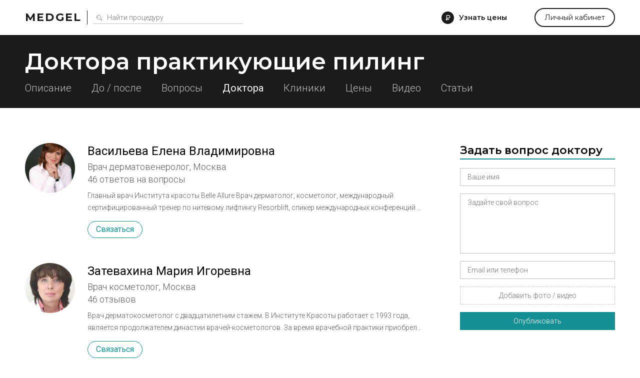

--- FILE ---
content_type: text/html; charset=utf-8
request_url: https://medgel.ru/peel/doctors/320/
body_size: 14275
content:




<!DOCTYPE html>

<html lang="ru">
    <head>
        <title>Доктора практикующие пилинг. Стр. 33</title>
        <meta name="description" content="Все доктора практикующие пилинг. Стр. 33"/>
        <meta name="viewport" content="width=device-width, initial-scale=1.0">

        <link rel="icon" type="image/png" href="/xfavicon.png.pagespeed.ic.cI7i6owcd1.webp">

        <link rel="stylesheet" href="/static/2/css/A.common.css.pagespeed.cf.WO57B5RnuW.css"><link rel="stylesheet" href="/static/css/A.pagination.css.pagespeed.cf.hQwPuWI7SU.css"><link rel="stylesheet" href="/static/2/css/A.modal.css.pagespeed.cf.UfZfQqU3ex.css"><link rel="stylesheet" href="/static/unitegallery/css/A.unite-gallery.css.pagespeed.cf.t2R8vBEtsA.css"><link rel="stylesheet" href="/static/unitegallery/themes/default/A.ug-theme-default.css.pagespeed.cf.w419BmFW9u.css"><link rel="stylesheet" href="/static/2/css/A.inner.css.pagespeed.cf.iiLqU3IE_0.css">        
        <script>

            var userID = 0,
                userName = '';
            var isMain = false;
            var proceduresJSON = [{"procedureID":"1","name":"Абдоминопластика (пластика живота)","keyword":"abdominoplastika"},{"procedureID":"2","name":"Анестезия (наркоз)","keyword":"anesthesia"},{"procedureID":"3","name":"Аппаратная косметология","keyword":"apparatus-cosmetology"},{"procedureID":"5","name":"Биоревитализация","keyword":"biorevitalization"},{"procedureID":"6","name":"Блефаропластика (пластика век)","keyword":"blepharoplastika"},{"procedureID":"7","name":"Бодилифтинг","keyword":"bodylifting"},{"procedureID":"8","name":"Брахиопластика","keyword":"brahioplastika"},{"procedureID":"9","name":"Вагинопластика","keyword":"vaginoplastika"},{"procedureID":"12","name":"Глютеопластика","keyword":"glyuteoplastika"},{"procedureID":"13","name":"Интимная контурная пластика","keyword":"intimate-contour-plastic"},{"procedureID":"14","name":"Инъекции ботокса","keyword":"botox-injection"},{"procedureID":"16","name":"Контурная пластика губ","keyword":"lips-contour-plastic"},{"procedureID":"17","name":"Контурная пластика лица","keyword":"face-contour-plastic"},{"procedureID":"18","name":"Контурная пластика носа","keyword":"nose-contour-plastic"},{"procedureID":"19","name":"Контурная пластика носогубных складок","keyword":"nasolabial-folds-contour-plastic"},{"procedureID":"20","name":"Коррекция сосков и ареолы","keyword":"nipple-and-areola-correction"},{"procedureID":"21","name":"Косметические уходы","keyword":"beauty-care"},{"procedureID":"22","name":"Круговая подтяжка лица","keyword":"circular-facelifting"},{"procedureID":"23","name":"Круропластика","keyword":"kruroplastika"},{"procedureID":"24","name":"Лабиопластика","keyword":"labioplastika"},{"procedureID":"25","name":"Лазерная биоревитализация","keyword":"laser-biorevitalization"},{"procedureID":"26","name":"Лазерная липосакция","keyword":"laser-liposuction"},{"procedureID":"27","name":"Лазерная шлифовка","keyword":"laser-resurfacing"},{"procedureID":"28","name":"Лазерная эпиляция","keyword":"laser-hair-removal"},{"procedureID":"29","name":"Лазерное омоложение","keyword":"laser-treatment"},{"procedureID":"30","name":"Лазерный пилинг","keyword":"laser-peel"},{"procedureID":"31","name":"Липосакция","keyword":"liposuction"},{"procedureID":"33","name":"Липофилинг век","keyword":"eyes-lipofilling"},{"procedureID":"34","name":"Липофилинг груди","keyword":"breast-lipofilling"},{"procedureID":"35","name":"Липофилинг губ","keyword":"lips-lipofilling"},{"procedureID":"36","name":"Липофилинг лица","keyword":"face-lipofilling"},{"procedureID":"37","name":"Липофилинг ягодиц","keyword":"buttocks-lipofilling"},{"procedureID":"38","name":"Маммопластика","keyword":"mammoplastika"},{"procedureID":"40","name":"Мезотерапия вокруг глаз","keyword":"eyes-mesotherapy"},{"procedureID":"41","name":"Мезотерапия для волос","keyword":"hair-mesotherapy"},{"procedureID":"42","name":"Мезотерапия живота","keyword":"stomach-mesotherapy"},{"procedureID":"43","name":"Мезотерапия лица","keyword":"face-mesotherapy"},{"procedureID":"44","name":"Ментопластика","keyword":"mentoplastika"},{"procedureID":"47","name":"Отопластика (пластика ушей)","keyword":"otoplastika"},{"procedureID":"48","name":"Пилинг","keyword":"peel"},{"procedureID":"50","name":"Плазмолифтинг для волос","keyword":"hair-plazmolifting"},{"procedureID":"51","name":"Плазмолифтинг лица","keyword":"face-plazmolifting"},{"procedureID":"52","name":"Платизмопластика","keyword":"platizmoplastika"},{"procedureID":"53","name":"Подтяжка груди","keyword":"breast-lift"},{"procedureID":"54","name":"Подтяжка лба","keyword":"frontlifting"},{"procedureID":"55","name":"Подтяжка лица","keyword":"facelifting"},{"procedureID":"57","name":"Радиочастотная липосакция","keyword":"radiofrequency-liposuction"},{"procedureID":"58","name":"Ринопластика (пластика носа)","keyword":"rhinoplastika"},{"procedureID":"59","name":"Септопластика","keyword":"septoplastika"},{"procedureID":"60","name":"СМАС-лифтинг","keyword":"smas-lifting"},{"procedureID":"61","name":"Спейслифтинг","keyword":"spacelifting"},{"procedureID":"62","name":"Тредлифтинг","keyword":"thread-lifting"},{"procedureID":"63","name":"Увеличение груди","keyword":"breast-augmentation"},{"procedureID":"65","name":"Удаление новообразований","keyword":"neoplasm-removal"},{"procedureID":"67","name":"Удаление растяжек","keyword":"stiae-treatment"},{"procedureID":"69","name":"Удаление рубцов","keyword":"scars-treatment"},{"procedureID":"70","name":"Удаление сосудистых звездочек","keyword":"telangiectasia-removal"},{"procedureID":"71","name":"Ультразвуковая липосакция","keyword":"ultrasound-liposuction"},{"procedureID":"74","name":"Уменьшение груди","keyword":"breast-reduction"},{"procedureID":"75","name":"Феморопластика","keyword":"femoroplastika"},{"procedureID":"76","name":"Фотоомоложение","keyword":"photoresurfacing"},{"procedureID":"77","name":"Фототерапия","keyword":"phototherapy"},{"procedureID":"78","name":"Фотоэпиляция","keyword":"photoepilation"},{"procedureID":"79","name":"Хейлопластика","keyword":"hejloplastika"},{"procedureID":"80","name":"Химическая липосакция","keyword":"chemical-liposuction"},{"procedureID":"81","name":"Химический пилинг","keyword":"chemical-peel"},{"procedureID":"83","name":"Эндоскопическая подтяжка лица","keyword":"endoscopic-facelifting"},{"procedureID":"84","name":"РФ-лифтинг","keyword":"rf-lifting"},{"procedureID":"85","name":"Контурная пластика скул","keyword":"cheekbone-contour-plastic"},{"procedureID":"86","name":"Мезонити","keyword":"mezoniti"},{"procedureID":"87","name":"Нити Aptos","keyword":"threads-aptos"},{"procedureID":"88","name":"Липотрансфер","keyword":"lipotransfer"},{"procedureID":"89","name":"Плазмолифтинг в гинекологии","keyword":"plasmolifting-gynecology"},{"procedureID":"92","name":"Биоармирование","keyword":"biomedication"}];

        </script>
    </head>
    <body>
        <div id="page">
            <div id="header" class="ms">
                <div class="wrapper window">
                    <div class="left_side">
                        <a href="/" class="logo">Medgel</a>
                        <div class="description main">косметология и пластическая хирургия</div>
                        <div class="description inner">
                            <form class="search_form" action="/search/">
                                <input type="text" class="js-search" name="search_query" placeholder="Найти процедуру">
                            </form>
                        </div>
                    </div>

                    <div class="right_side">
                        <div data-type="price_request" class="js-open_modal discover">Узнать цены</div>

                        <div data-type="question" class="js-open_modal center_side">
                            Задать вопрос
                        </div>

                        <a href="/profile/" class="personal js-open_modal" data-type="fast_register" data-redirect="/profile/">Личный кабинет</a>
                    </div>
                </div>
            </div>

            


<script>
    const essence = {
        type: "procedure",
        id: 48    };
</script>

<div id="sub_header">
    <div class="wrapper window">
        <h1 class="ms">Доктора практикующие пилинг</h1>

        <div class="menu">
             <a href="/peel/">Описание</a>  <a href="/peel/photos/">До / после</a>  <a href="/peel/questions/">Вопросы</a>  <span>Доктора</span>   <a href="/peel/clinics/">Клиники</a>  <a href="/peel/price/">Цены</a>  <a href="/peel/video/">Видео</a>  <a href="/peel/articles/">Статьи</a>         </div>
    </div>
</div>



        <link rel="stylesheet" href="/static/2/css/A.list.css.pagespeed.cf.Eh1m0U8jNk.css">
        <div class="procedure list">
            <div class="wrapper window">
                <div class="left_side">
                    
    
    <div class="all_doctors">
            <a class="doctor" href="/doctor/1658/">
        <div class="avatar" style="background-image:url(/files/201803/xa2f1fd8130a0558843e6f2bbec7b85c1.jpg.pagespeed.ic.hKSLjEspUR.webp)"></div>
        <div class="name">Васильева Елена Владимировна</div>
        <div class="specialization">Врач дерматовенеролог, Москва</div>

         <div class="statistic"><span>46 ответов на вопросы</span></div> 
         <div class="about">Главный врач Института красоты Belle Allure 
Врач дерматолог, косметолог, международный сертифицированный тренер по нитевому лифтингу Resorblift, спикер международных конференций в России и зарубежом.
Приоритетные направления:
- нитевой лифтинг Resorblift
- контурная пластика верхней, средней и нижней трети лица, носогубных складок, скул, носослезной борозды-безоперационная ринопластика
- увеличение объема и изменение формы губ
- интимная контурная пластика 
- работа с ботулотоксином: коррекция мимических и статических морщин, лифтинговые методики нижней трети лица, лечение гипергидроза 
- биоревитализация, биоволюметрия, биорепарация
- плацентотерапия Мелсмон, Лаеннек
- мезотерапия, плазмотерапия, комбинированные методики омоложения
- аппаратные методики по работе с лицом и телом диагностика и лечение проблемной кожи
- фотодинамическая терапия TRIWINGS
Автор научных статей в журналах Эстетическая Медицина, Nouvelles Aesthetiquese, Kosmetik International, Врач.
Специализация: 
Дерматовенерология
Косметология
Организация здравоохранения


Образование: 

1996 г. Московская Медицинская академия им.И.М.Сеченова по специальности Лечебное дело

1996 - 1998 гг. Клиническая ординатура по дерматовенерологии 

2006 г . Повышение квалификации по дерматовенерологии Государственный Медицинский Университет Росздрава, Москва 

2008 г Повышение квалификации по дерматокосметологии Государственный Медицинский Университет Росздрава, Москва 

2011 г. Повышение квалификации по дерматовенерологии РУДН, Москва. 

2012 г. Повышение квалификации по косметологии РУДН, Москва 

2013 г Повышение квалификации по организации здравоохранения и общественного здоровья РУДН, Москва 

2017 г. Повышение квалификации по косметологии РУДН, Москва.

2017г. Повышение квалификации по дерматовенерологии,РУДН Москва

2017 г. Эндокринные аспекты репродуктивного здоровья", РУДН Москва</div> 
        <div class="actions">
            <div class="contact js-open_modal" data-type="contact" data-essence="doctor" data-id="1658">Связаться</div>
        </div>
    </a>

        <a class="doctor" href="/doctor/2426/">
        <div class="avatar" style="background-image:url(/files/201409/xed42cd09f6b19073fed6b0293e4fe333.jpg.pagespeed.ic.9Qs9zPSGhr.webp)"></div>
        <div class="name">Затевахина Мария Игоревна</div>
        <div class="specialization">Врач косметолог, Москва</div>

         <div class="statistic"><span>46 отзывов</span></div> 
         <div class="about">Врач дерматокосметолог с двадцатилетним стажем.

В Институте Красоты работает с 1993 года, является продолжателем династии врачей-косметологов. За время врачебной практики приобрела бесценный опыт в лечении таких заболеваний кожи, как юношеские вульгарные угри, розацеа, демодекоз, в лечении келоидных рубцов, дерматитов, себореи.

В сфере эстетической медицины в совершенстве владеет методами контурной пластики, мезотерапии, биоревитализации, плазмолифтинга и различных химических пилингов. Производит удаление новообразований кожи, акрохорд, папиллом, бородавок, моллюсков, расширенных сосудов. Проводит полную консультацию по уходу за любыми типами кожи.

Постоянное повышение профессиональной квалификации, участие в международных научных конференциях, выставках, семинарах, стремление идти в ногу со временем и соответствовать современному уровню развития косметологии и эстетической медицины позволяют Затевахиной М.И. результативно проводить все известные на сегодня косметологические манипуляции, помогая тем самым женщинам сохранять свою кожу здоровой, молодой и красивой.

Образование.

Окончила II Московский ордена Ленина Государственный Медицинский институт им. Н.И. Пирогова (ГБОУ ВПО РНИМУ им. Н.И.Пирогова Минздрава России) в 1982 г. Там же в 1984 г завершила обучение в ординатуре. Имеет дипломы врача лечебника, дерматокосметолога, дерматовенеролога.</div> 
        <div class="actions">
            <div class="contact js-open_modal" data-type="contact" data-essence="doctor" data-id="2426">Связаться</div>
        </div>
    </a>

        <a class="doctor" href="/doctor/2682/">
        <div class="avatar" style="background-image:url(/static/svg/000000/ic_no_avatar_woman.svg)"></div>
        <div class="name">Горбунов Григорий Александрович</div>
        <div class="specialization">Пластический хирург, Москва</div>

         <div class="statistic"><span>1 отзыв</span></div> 
         <div class="about">Пластический хирург, действительный член Общества Пластических Реконструктивных Эстетических Хирургов (ОПРЕХ). 
1973 года рождения.

Сертификат «Пластического хирурга» от 2012 года. 
Хирургический стаж – 15 лет.
Количество выполненных пластических операций: 2000.

В 1996 году закончил Российский Государственный Медицинский Университет (бывший 2-й Медицинский Институт им. Н.И.Пирогова). Во время учебы в институте, работал в отделении Реанимации Детского Ожогового центра, на базе 9 Детской Городской Клинической Больнице г. Москвы им. Сперанского Г.Н. .
По окончании Института продолжил обучение и работу Детским Хирургом, в этой же больнице, в отделение Реконструктивной Пластической Хирургии Ожогового Центра.
С 1998 года по сегодняшний день оперирует в «Косметологической Лечебнице «Институт Красоты». За время, проведенное в этом историческом учреждении, в окружении «русской школы пластической хирургии», получил огромные теоретические и практические Знания, что позволило на сегодняшний день освоить все классические методики пластической хирургии. Под руководством Лапутина Е.Б. работал в клиниках пластической хирургии «Клазко» и «Деталь».
2004 год повышение квалификации в Российском Университете Дружбы Народов по курсу «Эстетическая пластическая хирургия»
2005 год профессиональная переподготовка в ГОУ ВПО Российском Государственном Медицинском Университете МЗРФ по программе «челюстно-лицевая хирургия». 800 часов.

Владет техникой следующих операций:

Пластические операции на лице:
· пластика лица и шеи(+SMAS), пластика век, лифтинг бровей, ринопластика, пластика ушных раковин, пластика губ.
Контурные малоинвазивные вмешательства на лице:
-липофилинг, введение гелевых наполнителей, коррекция морщин при помощи препарата Вотокс.
Контурные операции на теле: 
· коррекция контуров тела методом липосакции, абдоминопластика., эндопротезирование молочных желез.

Являясь постоянным участником международных конгрессов и симпозиумов по косметологии и пластической хирургии, обладает информацией о состоянии современной эстетической медицины, ее новейших достижениях и проблемах. Таким образом, имея прогрессивный взгляд и знание фундаментальных основ пластической хирургии, проводит дифференцированный подход к решению сложных вопросов коррекции внешности. Что в свою очередь помогает максимально оптимизировать способы решения эстетических проблем у наших пациентов.

"Результат пластической операции заключается в словах - Естественно, Эффективно, Гармонично."</div> 
        <div class="actions">
            <div class="contact js-open_modal" data-type="contact" data-essence="doctor" data-id="2682">Связаться</div>
        </div>
    </a>

        <a class="doctor" href="/doctor/3194/">
        <div class="avatar" style="background-image: url(/files/197001/8c8e80569b899911a387055649a6571a.png);"></div>
        <div class="name">Женина Елена Анатольевна</div>
        <div class="specialization">Врач косметолог, Москва</div>

        
         <div class="about">Опыт работы в инъекционной косметологии: с 2000 г. Мезотерапия, биоревитализация, контурная пластика - работа иглами и канюлями,  ботулотоксины - омоложение и лифтинг, мезонити. Классическая косметология: уходы, чистки, пилинги.</div> 
        <div class="actions">
            <div class="contact js-open_modal" data-type="contact" data-essence="doctor" data-id="3194">Связаться</div>
        </div>
    </a>

        <a class="doctor" href="/doctor/3962/">
        <div class="avatar" style="background-image:url(/static/svg/000000/ic_no_avatar_woman.svg)"></div>
        <div class="name">Колпаков Николай Николаевич</div>
        <div class="specialization">Врач косметолог, Москва</div>

        
        
        <div class="actions">
            <div class="contact js-open_modal" data-type="contact" data-essence="doctor" data-id="3962">Связаться</div>
        </div>
    </a>

        <a class="doctor" href="/doctor/2427/">
        <div class="avatar" style="background-image:url(/files/201409/x81ba7045f5961ab8054795c2054c323b.jpg.pagespeed.ic.IEtSwnQ-bN.webp)"></div>
        <div class="name">Пермякова Марина Юрьевна</div>
        <div class="specialization">Врач косметолог, Москва</div>

         <div class="statistic"><span>41 отзыв</span></div> 
         <div class="about">Пермякова Марина Юрьевна – врач – дерматокосметолог.

В  Институте Красоты на Арбате работает более 20 лет.

Владеет методиками и имеет соответствующие сертификаты на проведение следующих медицинских манипуляций:

Лечение угревой болезни;
Удаление различных новообразований;
Лечение келоидных рубцов;
Инъекции Ботулотоксина;
Инъекции гиалуроновой кислоты (контурная пластика, биоревитализация);
Интралипотерапия препаратом Акваликс;
Лечение лазером CUTERA;
Криотерапия;
Плазмолифтинг;
Установка 3D мезонитей;

С целью повышения квалификации регулярно участвует в работе международных и российских конференций и в мастер-классах.</div> 
        <div class="actions">
            <div class="contact js-open_modal" data-type="contact" data-essence="doctor" data-id="2427">Связаться</div>
        </div>
    </a>

        <a class="doctor" href="/doctor/2939/">
        <div class="avatar" style="background-image:url(/files/201709/x531f49fda6f4438100643418c4b871cf.jpg.pagespeed.ic.3TVzsOLyS7.webp)"></div>
        <div class="name">Кошелева Ирина Петровна</div>
        <div class="specialization">Врач косметолог, Москва</div>

         <div class="statistic"><span>5 ответов на вопросы</span></div> 
        
        <div class="actions">
            <div class="contact js-open_modal" data-type="contact" data-essence="doctor" data-id="2939">Связаться</div>
        </div>
    </a>

        <a class="doctor" href="/doctor/2428/">
        <div class="avatar" style="background-image: url(/files/201409/a45a97622a3e86fc3d7e4e495dbf6258.jpg);"></div>
        <div class="name">Богомильская Дарья Михайловна</div>
        <div class="specialization">Врач косметолог</div>

         <div class="statistic"><span>1 отзыв</span></div> 
        
        <div class="actions">
            <div class="contact js-open_modal" data-type="contact" data-essence="doctor" data-id="2428">Связаться</div>
        </div>
    </a>

        <a class="doctor" href="/doctor/2940/">
        <div class="avatar" style="background-image: url(/files/201503/7dbeea8d4a412cf3d0595077060df6c6.jpg);"></div>
        <div class="name">Швец Наталия Борисовна</div>
        <div class="specialization">Врач дерматовенеролог, Москва</div>

        
        
        <div class="actions">
            <div class="contact js-open_modal" data-type="contact" data-essence="doctor" data-id="2940">Связаться</div>
        </div>
    </a>

        <a class="doctor" href="/doctor/2429/">
        <div class="avatar" style="background-image: url(/files/201409/71eada4b61826a5c7dda534c0f144ad4.jpg);"></div>
        <div class="name">Папоян Марина Леваевна</div>
        <div class="specialization">Врач косметолог, Москва</div>

         <div class="statistic"><span>13 отзывов</span></div> 
        
        <div class="actions">
            <div class="contact js-open_modal" data-type="contact" data-essence="doctor" data-id="2429">Связаться</div>
        </div>
    </a>

        </div>


<div class="pagination-wrapper"><div class="pagination"><a href="/peel/doctors/"><span>1</span></a><a href="/peel/doctors/10/"><span>2</span></a><div class="separator"><div></div><div></div><div></div></div><a href="/peel/doctors/300/"><span>31</span></a><a href="/peel/doctors/310/"><span>32</span></a><a class="active" href="/peel/doctors/320/"><span>33</span></a><a href="/peel/doctors/330/"><span>34</span></a><a href="/peel/doctors/340/"><span>35</span></a><div class="separator"><div></div><div></div><div></div></div><a href="/peel/doctors/640/"><span>65</span></a><a href="/peel/doctors/650/"><span>66</span></a></div></div><div class="mobile-pagination-wrapper"><div class="mobile-pagination"><a href="/peel/doctors/310/"><span>32</span></a><div class="description">страница <span>33</span></div><a href="/peel/doctors/330/"><span>34</span></a></div></div>                </div>

                <div class="right_side">
                    
    <div class="block form">
        <div class="title ms">Задать вопрос доктору</div>
        <form action="" class="js-modal_form">
            <input type="hidden" name="action" value="ask_question">
            <input type="hidden" name="procedureID" value="48">
            <div class="row field_row">
                <input class="required" name="name" type="text" placeholder="Ваше имя">
                <div class="error_text">Как вас зовут</div>
            </div>
            <div class="row field_row">
                <textarea class="required" name="message" placeholder="Задайте свой вопрос"></textarea>
                <div class="error_text">Опишите свою проблему</div>
            </div>
            <div class="row field_row">
                <input class="required" name="phone" type="text" placeholder="Email или телефон">
                <div class="error_text">Необходимо для связи с вами</div>
            </div>
            <div class="row field_row">
                <div class="file_field">
                    <div class="file_wrapper">
                        <input class="required" accept="image/jpeg,image/png,video/*" type="file" name="photo[]" id="photo_input_0">
                        <label for="photo_input_0">Добавить фото / видео</label>
                    </div>
                </div>
                <div class="error_text">Прикрепите хотя бы одно фото</div>
            </div>
            <div class="row sides">
                <div class="js-send button">Опубликовать</div>
            </div>
        </form>

        <div class="custom_step">
            <div class="ms">Спасибо</div>
            <div>Ваш вопрос добавлен</div>
        </div>
    </div>

    
<style>.transformation{display:block;width:100%;position:relative;padding-bottom:100%!important;margin-bottom:50px;background-image:url(/static/img/xmodel_anons.jpg.pagespeed.ic.tMlvMqAesu.webp);background-size:cover;background-repeat:no-repeat;background-position:center;overflow:hidden}.transformation:hover{color:inherit}.transformation .header{position:absolute;background-color:rgba(95,124,137,.66);top:0;font-size:22px;text-align:center;font-weight:600;color:#fff;line-height:30px;z-index:2;padding:20px 25px;width:100%;-webkit-box-sizing:border-box;-moz-box-sizing:border-box;box-sizing:border-box}.transformation .href{position:absolute;z-index:2;left:0;bottom:50px;text-align:center;width:100%}.transformation .href a{display:inline-block;height:44px;text-align:center;color:#fff;background-color:#149095;line-height:44px;padding:0 36px;font-size:18px;cursor:pointer;-webkit-box-sizing:border-box;-moz-box-sizing:border-box;box-sizing:border-box}</style>



<div class="block transformation log transformation-log">
    <span class="transformation-log ms header">Поцедуры по цене препарата</span>
    <div class="transformation-log href">
        <a href="/models/">Подробнее</a>
    </div>
</div>


    <div class="block">
        <div class="title ms">Фото до / после</div>
        <div class="beforeafter">
            
        <div style="background-image:url(/files/197001/xbe30f630a86f12aa81d03c9aaf9506d5.png.pagespeed.ic.l7kK9EscNl.webp)"></div>
        <div style="background-image:url(/files/197001/xd4f0b53e16675b450fde7812807362e5.png.pagespeed.ic.vTJtrw2BHk.webp)"></div>

                </div>
        <a href="/peel/photos/" class="more">Посмотреть все фото</a>
    </div>

    
    <div class="block">
        <div class="title ms">Вопросы пациентов</div>
        <div class="questions">
            
    <div class="question">
        <a href="/ask/ask_4079.html" class="title"></a>

         <div class="photo" style="background-image:url(/files/202501/x654ccacf6b252051102f1407c297e421.jpeg.pagespeed.ic.3StXjXl-Jv.webp)"></div> 


        <div class="text">Здравствуйте, я прошла курс ретинолового пилинга 5 процентного с молочной кислотой(4 процедуры). Косметолог уверяет, что нельзя беременеть теперь минимум пол года. Очень не хотелось бы откладывать так далеко. Планировала начать попытки через два месяца. Скажите пожалуйста, опасно ли будет для будущей беременности данная процедура, если начать попытки через два месяца после курса? </div>

        
            <div class="photos">
                
                    <div style="background-image:url(https://medgel.ru/files/202501/x654ccacf6b252051102f1407c297e421.jpeg.pagespeed.ic.3StXjXl-Jv.webp)"></div>

                                </div>

                </div>

    
    <div class="question">
        <a href="/ask/ask_3878.html" class="title">Беременность и молочный пиллинг</a>

         <div class="photo" style="background-image:url(/files/202207/x4a08981a5d796406ea7dba4bee962a97.jpeg.pagespeed.ic._v7-FLCpWC.webp)"></div> 


        <div class="text">Добрый день! Подскажите пожалуйста можно ли при беременности (2триместр)использовать молочный пилинг 40%?</div>

        
            <div class="photos">
                
                    <div style="background-image:url(https://medgel.ru/files/202207/x4a08981a5d796406ea7dba4bee962a97.jpeg.pagespeed.ic._v7-FLCpWC.webp)"></div>

                                </div>

                </div>

    
    <div class="question">
        <a href="/ask/ask_3583.html" class="title">Не останутся ли на лице эти красные пятна у ребёнка?</a>

         <div class="photo" style="background-image:url(/files/202202/x2173d5f867ad9789ba07c99192ad3f78.jpeg.pagespeed.ic.iYkiVQ7y-e.webp)"></div> 


        <div class="text">Здравствуйте) делала желтый ретин пилинг . Нанесла легла спать так как нужно было держать 10 часов ( у ребёнка начало шелушится лицо ( не знаю каким образом ей это попала ( что можно сделать? Не останется ли на лице эти красные пятна у ребёнка?</div>

        
            <div class="photos">
                
                    <div style="background-image:url(https://medgel.ru/files/202202/x2173d5f867ad9789ba07c99192ad3f78.jpeg.pagespeed.ic.iYkiVQ7y-e.webp)"></div>

                                </div>

                </div>

            </div>

        
            <a href="/peel/questions/" class="more">Посмотреть все вопросы</a>

                </div>

    
    <div class="block">
        <div class="title ms">Клиники</div>
        <div class="clinics">
            
    <a class="clinic" href="/clinic/1268/">
        <div class="photo" style="background-image:url(/files/201706/xc1dab49d82b14d5e4db4c8a0772e49e9.png.pagespeed.ic.3S6YTsJfnn.webp)"></div>
        <div class="name">X.O Лаборатория</div>
        <div class="specialization">Москва, Даев переулок, д.5</div>

         <div class="about">Х.О Лаборатория – это инновационный подход к лечению и омоложению кожи. Наши принципы и преимущества:
 


•Всесторонняя диагностика. Чтобы лечение было по-настоящему эффективным, наши специалисты предварительно проводят комплексное обследование,  оценивая состояние кожи пациента по разным параметрам. На основе этих данных они предлагают разные варианты терапии и прогнозируют ее результаты. В особенно сложных случаях варианты лечения обсуждаются коллегиально, собираются консилиумы.
•Индивидуальный подход. Для каждого пациента мы составляем уникальный поэтапный план эстетической коррекции и реабилитации. Мы учитываем возраст пациента, состояние кожи, общее состояние здоровья, предыдущую терапию.
•Честность и открытость. Конечно, мы всегда внимательны к пожеланиям наших клиентов. Но случается, что пациенты, обращаясь к нам, жалуются на участки кожи лица, которые объективно не требуют коррекции или лечения. Доверительная беседа, честная оценка соотношения риска процедур с желаемым результатом и реалистичные прогнозы позволяют нам достичь максимально эффективных компромиссных решений.
•	Проверенные методики. Мы предлагаем пациентам только те комплексы эстетической терапии, которые разработаны и апробированы в нашей клинике. 

 
Кроме того, в Х.О Лаборатории работает учебный центр, где мы проводим подготовку тренеров для косметологических компаний по всей России. 
Цель нашего учебного центра – не реклама и продажа продукции, а повышение квалификации специалистов в соответствии с новейшими открытиями в области косметологии. 
Участвуя в наших семинарах и учебных программах, вы: 

•	пополните знания об анатомо-физиологических особенностях кожи, 
•	узнаете о показаниях и противопоказаниях тех или иных методик, 
•	научитесь правильно выбирать техники и препараты в соответствии с индивидуальными особенностями кожи пациентов, 
•	сможете уверенно ориентироваться на фармакологическом рынке косметологии, 
•	получите возможность работать с препаратами без обязательного прохождения специализации. 

Мы открыты для сотрудничества с компаниями, имеющими все необходимые сертификаты. 

 </div> 
         <div class="statistic">2 доктора, 292 отзыва</div> 
        <div class="actions">
            <div class="contact js-open_modal" data-type="contact" data-essence="clinic" data-id="1268">Связаться</div>
        </div>
    </a>

    
    <a class="clinic" href="/clinic/99/">
        <div class="photo" style="background-image:url(/files/201104/x6649cb71a79a9d11d854e8d4b2141696.png.pagespeed.ic.2jEBlev7L4.webp)"></div>
        <div class="name">Секреты совершенства</div>
        <div class="specialization">Уфа, Пушкина 117</div>

         <div class="about">Секреты совершенства - это клиника современной косметологии, в которой проводится более 200 различных процедур. Мезотерапия, нитевая подтяжка, контурная пластика, аппаратная косметология, иньекции ботокса и диспорта.

Клиника "Секреты совершенства" начала свою работу в 2009 году в городе Уфа, и с тех пор она с каждым годом продолжает повышать качество своего обслуживания, оборудования и работы с пациентами. Сотрудники клиники Секреты совершенства всегда стремятся создать для своих клиентов комфортную и дружественную атмосферу.</div> 
         <div class="statistic">10 докторов, 163 отзыва</div> 
        <div class="actions">
            <div class="contact js-open_modal" data-type="contact" data-essence="clinic" data-id="99">Связаться</div>
        </div>
    </a>

    
    <a class="clinic" href="/clinic/273/">
        <div class="photo" style="background-image:url(/files/201706/x01e41430b6650c3f6dd6e63baad69dc1.png.pagespeed.ic.qlBPFp4Q_F.webp)"></div>
        <div class="name">Детали</div>
        <div class="specialization">Москва, Винокурова дом 2</div>

         <div class="about">Главное в Dеталях.

Здесь мы вполне бы могли разместить сухую официальную информацию о том, что мы команда профессионалов, что наши методики одни из лучших в стране и что мы индивидуально подходим к проблемам каждого нашего пациента. Сотни медицинских центров и специализированных косметологических клиник по всей стране именно так и делают. Но скупые фразы о качестве предлагаемых услуг, великолепных результатах и уникальном оборудовании не смогли бы Вам сказать о главном.

Искусство в Dеталях.

Каждый день мы отвечаем на один и тот же вопрос - Чем Вы занимаетесь? Ответ прост - Искусством. Человек величайшее из творений. Каждый из нас неповторим и законченное произведение создателя. Но каждому шедевру, как известно требуется и внимание и бережное отношение, чтобы он продолжал как можно дольше радовать нас. Именно этим мы и занимаемся.

Красота в Dеталях.

Как самые дотошные и увлеченные своим делом искусствоведы мы исследуем огромный массив информации и выбираем исключительные по своим результатам методики и препараты. Выбираем лучшее для Вас. Как художники, мы с вдохновлением, работаем над тем, чтобы Вы почувствовали свою исключительность.</div> 
         <div class="statistic">11 докторов, 753 отзыва</div> 
        <div class="actions">
            <div class="contact js-open_modal" data-type="contact" data-essence="clinic" data-id="273">Связаться</div>
        </div>
    </a>

            </div>
        <a href="/peel/clinics/" class="more">Посмотреть все клиники</a>
    </div>

    
    <div class="block">
        <div class="title ms">Статьи</div>
        <div class="articles">
            
    <div class="article">
        <div class="image" style="background-image:url(/files/201611/xfc82011d02af82ebb83421bbcad9d7c4.jpeg.pagespeed.ic.YUosMPFcQH.webp)"></div>
        <a href="/article/1000399/" class="name">Коралловый пилинг. Дары моря на страже молодости</a>
        <div class="text"><p>Коралловый пилинг способен справиться как с первыми симптомами возраста, так и с различными дефектами кожи. Он прекрасно борется с угревой сыпью и пигментацией. Коралловый пилинг показан для омоложения деликатных зон, где другие средства кажутся агрессивными, - область декольте, шеи, кисти рук.</p></div>
    </div>

    
    <div class="article">
        <div class="image" style="background-image:url(/files/201412/x3251005a9d9e3e091724266d3b409730.jpg.pagespeed.ic.BWu_lysWNR.webp)"></div>
        <a href="/article/1000064/" class="name">Виды пилингов для лица</a>
        <div class="text"><p>Многие думают, что если использовать скрабы и другие домашние средства, то этого будет достаточно для обновления и очищения кожи. Такой уход за собой, конечно, важен, однако он не может заменить профессионального пилинга лица.</p></div>
    </div>

            </div>

            </div>

    

    <div class="block">
        <div class="title ms">Видео</div>
        <div class="video-list">
            
    <div class="video">
        <a href="/video/view/491/" class="preview" style="background-image:url(//img.youtube.com/vi/Xm-74nIooNA/default.jpg)"></a>
        <a href="/video/view/491/" class="name">О пилингах</a>
        <div class="description">Какие бывают виды пилингов? Что отличает различные виды пилингов. Когда и кому показаны пилинги. Какова реабилитация после различных видов пилинга.</div>
    </div>

            </div>

            </div>

    

    <div class="block">
        <div class="title ms">Похожие процедуры</div>
        <div class="related">
            <a href="/apparatus-cosmetology/" class="item">Аппаратная косметология</a>, <a href="/photoresurfacing/" class="item">Фотоомоложение</a>, <a href="/chemical-peel/" class="item">Химический пилинг</a>, <a href="/rf-lifting/" class="item">РФ-лифтинг</a>
        </div>
    </div>

    
                </div>
            </div>
        </div>

    




            <div id="footer">
                <div class="wrapper window">
                    <div class="left_side">
                        <div>
                            <a href="/doctors/">Доктора</a>
                            <a href="/brands/">Бренды</a>
                        </div>
                        <div>
                            <a href="/clinics/">Клиники</a>
                            <a href="/video/">Видео</a>
                        </div>
                        <div>
                            <a href="/ask/">Вопросы</a>
                            <a href="/stories/">Истории</a>
                        </div>
                        <div>
                            <a href="/articles/">Статьи</a>
                            <a class="js-open_modal" data-type="feedback" href="#">Поддержка</a>
                        </div>
                    </div>

                    <div class="long_side">
                        <div><a href="https://moscadaver.ru/">Диссекционные кадавер курсы</a></div>
                        <div><a href="https://repleri.ru/">Филлеры Repleri</a></div>
                        <div><a href="https://novonexus.ru/">Обучение врачебной косметологии, эстетической гинекологии</a></div>
                    </div>

                    <div class="center_side">
                        <div class="soc">
                            <a target="_blank" rel="nofollow" href="https://vk.com/medgel_ru" class="vk"></a>
                            <a target="_blank" rel="nofollow" href="https://www.youtube.com/channel/UCFx6jMRUawy6Wo-i9Vh0pzg/videos" class="youtube"></a>
                        </div>
                        <div class="info">2018 ® medgel.ru. <a href="/rules/">Правила сайта</a></div>
                        <div class="info">Свидетельство о регистрации СМИ Эл №ФС77-42455 18+  </div>
                    </div>

                    <div class="right_side">
                        <div class="logo ms">Medgel</div>
                        <a href="#page" class="up">вернуться наверх</a>
                    </div>
                </div>
            </div>

            <script src="/static/js/jquery.min.js.pagespeed.ce.8K7rtDBz0q.js"></script><script src="/static/js/jquery.form.min.js.pagespeed.ce.9EjFk8JC0T.js"></script><script src="/static/js/exif.min.js.pagespeed.ce.2ZN6R0LTgA.js"></script><script src="/static/unitegallery/js/unitegallery.min.js"></script><script src="/static/unitegallery,_themes,_tiles,_ug-theme-tiles.min.js+js,_common.min.js+js,_pagination.min.js.pagespeed.jc.h0SG842bq5.js"></script><script>eval(mod_pagespeed_m$_8TGEHtM);</script><script>eval(mod_pagespeed_f8HGz3HKJ7);</script><script>eval(mod_pagespeed_Nk6bmGXI7x);</script><script src="/static/js/modal.min.js.pagespeed.ce.e7ZP7sFOgD.js"></script><script src="/static/js/watch.min.js.pagespeed.ce.HSyVpmlmR0.js"></script><script src="/static/2/js/common.min.js.pagespeed.ce.uaZpSJ4pNW.js"></script>            
            <!-- Global site tag (gtag.js) - Google Analytics -->
            <script async src="https://www.googletagmanager.com/gtag/js?id=UA-40011781-1"></script>

            <script>
                window.dataLayer = window.dataLayer || [];
                function gtag(){dataLayer.push(arguments);}
                gtag('js', new Date());
                gtag('config', 'UA-40011781-1');
            </script>




            <!-- Yandex.Metrika counter --> <script> (function (d, w, c) { (w[c] = w[c] || []).push(function() { try { w.yaCounter18385276 = new Ya.Metrika({ id:18385276, clickmap:true, trackLinks:true, accurateTrackBounce:true, webvisor:true }); } catch(e) { } }); var n = d.getElementsByTagName("script")[0], s = d.createElement("script"), f = function () { n.parentNode.insertBefore(s, n); }; s.type = "text/javascript"; s.async = true; s.src = "https://mc.yandex.ru/metrika/watch.js"; if (w.opera == "[object Opera]") { d.addEventListener("DOMContentLoaded", f, false); } else { f(); } })(document, window, "yandex_metrika_callbacks"); </script> <noscript><div><img src="https://mc.yandex.ru/watch/18385276" style="position:absolute; left:-9999px;" alt=""/></div></noscript> <!-- /Yandex.Metrika counter -->
            
            <!-- {/literal} END JIVOSITE CODE -->
            <link href="https://fonts.googleapis.com/css?family=Roboto:500,400,300italic,300,100&subset=latin,cyrillic" rel="stylesheet">
            <link href="https://fonts.googleapis.com/css?family=Montserrat:300,400,600,700&subset=cyrillic" rel="stylesheet">

        </div>
    </body>
</html>





--- FILE ---
content_type: text/css
request_url: https://medgel.ru/static/unitegallery/themes/default/A.ug-theme-default.css.pagespeed.cf.w419BmFW9u.css
body_size: 563
content:
.ug-gallery-wrapper .ug-theme-panel{position:absolute;xbackground-color:red;z-index:11}.ug-theme-panel .ug-strip-panel{z-index:6}.ug-theme-default .ug-default-button-fullscreen{position:absolute;background-image:url(images/xbutton_fullscreen.png.pagespeed.ic.RJ4GjkY1wJ.png);width:53px;height:50px;cursor:pointer;background-position:0 0;z-index:3}.ug-theme-default .ug-default-button-fullscreen.ug-button-hover{background-position:0 -50px}.ug-theme-default .ug-default-button-fullscreen.ug-fullscreenmode{background-position:0 -100px}.ug-theme-default .ug-default-button-fullscreen.ug-fullscreenmode.ug-button-hover{background-position:0 -150px}.ug-theme-default .ug-default-button-fullscreen-single{position:absolute;background-image:url(images/xbutton_fullscreen_single.png.pagespeed.ic.OTGPkVP-fm.png);width:52px;height:50px;cursor:pointer;background-position:0 0;z-index:3}.ug-theme-default .ug-default-button-fullscreen-single.ug-button-hover{background-position:0 -50px}.ug-theme-default .ug-default-button-fullscreen-single.ug-fullscreenmode{background-position:0 -100px}.ug-theme-default .ug-default-button-fullscreen-single.ug-fullscreenmode.ug-button-hover{background-position:0 -150px}.ug-theme-default .ug-default-button-play{position:absolute;background-image:url(images/xbutton_playpause.png.pagespeed.ic.2wigK0Apvq.png);width:51px;height:50px;cursor:pointer;background-position:0 0;z-index:4}.ug-theme-default .ug-default-button-play.ug-button-hover{background-position:0 -50px}.ug-theme-default .ug-default-button-play.ug-stop-mode{background-position:0 -100px}.ug-theme-default .ug-default-button-play.ug-stop-mode.ug-button-hover{background-position:0 -150px}.ug-theme-default .ug-default-button-play-single{position:absolute;background-image:url(images/xbutton_playpause_single.png.pagespeed.ic.Ez-Tk9-ixU.png);width:50px;height:50px;cursor:pointer;background-position:0 0;z-index:4}.ug-theme-default .ug-default-button-play-single.ug-button-hover{background-position:0 -50px}.ug-theme-default .ug-default-button-play-single.ug-stop-mode{background-position:0 -100px}.ug-theme-default .ug-default-button-play-single.ug-stop-mode.ug-button-hover{background-position:0 -150px}.ug-default-button-hidepanel{position:absolute;width:23px;height:23px;z-index:5;cursor:pointer}.ug-default-button-hidepanel .ug-default-button-hidepanel-bg{background-color:#000;width:23px;height:23px;position:absolute;top:0;left:0;opacity:.4;filter: alpha(opacity = 40);z-index:1}.ug-default-button-hidepanel .ug-default-button-hidepanel-tip{position:absolute;width:7px;height:7px;background-repeat:no-repeat;background-image:url(images/xarrow_down_up.png.pagespeed.ic.m_VrrMvZsb.png);background-position:0 0;z-index:2}.ug-default-button-hidepanel.ug-button-hover .ug-default-button-hidepanel-tip{background-position:0 -7px}.ug-default-button-hidepanel.ug-button-hidden-mode .ug-default-button-hidepanel-tip{background-position:0 -14px}.ug-default-button-hidepanel.ug-button-hidden-mode.ug-button-hover .ug-default-button-hidepanel-tip{background-position:0 -21px}

--- FILE ---
content_type: text/css
request_url: https://medgel.ru/static/2/css/A.list.css.pagespeed.cf.Eh1m0U8jNk.css
body_size: 2225
content:
.no_prices>div:first-child{font-size:17px;line-height:30px}.no_prices .sides .left{padding:25px 0}.no_prices .sides .left .row{position:relative;font-size:0;margin:5px 0}.no_prices .sides .left .row:after{content:"";position:absolute;border-bottom:1px dashed #ddd;height:0;width:100%;left:0;bottom:3px;z-index:1}.no_prices .sides .left .row .name,.no_prices .sides .left .row .price{padding:5px 0;font-size:17px;display:inline-block;vertical-align:top}.no_prices .sides .left .row .price{text-align:right;position:absolute;right:0;top:0}.no_prices .sides .left .row .price:before{content:"средняя цена";font-size:10px;color:#757575;margin-right:6px}.no_prices .sides .right{padding:25px 0 0 0}.no_prices .sides .right .actions{padding-bottom:15px}.no_prices .sides .right .price_request{height:36px;text-align:center;color:#fff;background-color:#149095;line-height:36px;padding:0 36px;font-size:14px;cursor:pointer;width:200px;margin:0 auto;-webkit-box-sizing:border-box;-moz-box-sizing:border-box;box-sizing:border-box}.no_prices .sides .right>div{font-size:17px;line-height:30px;text-align:center}.list h1{padding-bottom:50px}.all_photos .photo{margin-bottom:100px}.all_photos .photo>div{font-size:0}.all_photos .photo>div>div{display:inline-block;width:50%;padding-bottom:50%;background-position:center;background-repeat:no-repeat;background-size:cover}.all_photos .photo .doctor{display:block;margin-top:15px;padding:3px 0 3px 60px;position:relative;-webkit-box-sizing:border-box;-moz-box-sizing:border-box;box-sizing:border-box}.all_photos .photo .doctor .avatar{position:absolute;left:0;top:0;width:50px;height:50px;border-radius:50%;background-position:center;background-repeat:no-repeat;background-size:cover}.all_photos .photo .doctor .name{line-height:22px;font-size:16px;color:#1b1b1b;font-weight:400}.all_photos .photo .doctor .info{font-size:14px;line-height:22px;color:#5b5b5b}.all_reviews .review{padding-bottom:25px}.all_reviews .review .created{font-size:17px;color:#5b5b5b;line-height:30px}.all_reviews .review .message{font-size:17px;line-height:30px;color:#1b1b1b}.all_reviews .review .procedure .name{display:inline-block;font-weight:400;font-size:18px;color:#1b1b1b;line-height:30px;vertical-align:top;height:30px;margin-right:10px}.all_reviews .review .procedure .rating{display:inline-block;height:30px}.all_reviews .review .procedure .rating.rating-1>div:nth-child(n+2){display:none}.all_reviews .review .procedure .rating.rating-2>div:nth-child(n+3){display:none}.all_reviews .review .procedure .rating.rating-3>div:nth-child(n+4){display:none}.all_reviews .review .procedure .rating.rating-4>div:nth-child(n+5){display:none}.all_reviews .review .procedure .rating>div{display:inline-block;height:30px;width:25px;background-image:url(/static/svg/Vector.svg);background-size:17px;background-position:center;background-repeat:no-repeat}.all_stories .story{display:block;min-height:80px;margin-bottom:50px;position:relative}.all_stories .avatar{border-radius:50%;width:80px;height:80px;position:absolute;left:0;top:0;background-position:center;background-size:cover;background-repeat:no-repeat}.all_stories .name{font-size:24px;padding:0 0 3px 105px;line-height:32px;font-weight:400}.all_stories .specialization{font-size:18px;color:#5b5b5b;line-height:20px;padding-left:105px}.all_stories .stories_info{margin-top:8px;font-size:0;vertical-align:top;padding-left:105px}.all_stories .stories_info>div{display:inline-block;color:#757575;font-size:18px;font-weight:300}.all_stories .stories_info .contentment{margin-right:4px;position:relative}.all_stories .stories_info .contentment:before{content:"";display:inline-block;width:16px;height:14px;margin:0 6px 0 0;background-position:center;background-repeat:no-repeat;background-size:cover;background-image:url(/static/2/svg/Vector2.svg)}.all_articles .article,.all_articles .video,.all_articles .brand,.all_video .article,.all_video .video,.all_video .brand,.all_brands .article,.all_brands .video,.all_brands .brand{position:relative;padding-left:125px;margin-bottom:50px;min-height:100px}.all_articles .article .image,.all_articles .article .preview,.all_articles .video .image,.all_articles .video .preview,.all_articles .brand .image,.all_articles .brand .preview,.all_video .article .image,.all_video .article .preview,.all_video .video .image,.all_video .video .preview,.all_video .brand .image,.all_video .brand .preview,.all_brands .article .image,.all_brands .article .preview,.all_brands .video .image,.all_brands .video .preview,.all_brands .brand .image,.all_brands .brand .preview{width:100px;position:absolute;left:0;top:0;border-radius:0;background-repeat:no-repeat;background-position:center;background-size:cover}.all_articles .article .image,.all_articles .video .image,.all_articles .brand .image,.all_video .article .image,.all_video .video .image,.all_video .brand .image,.all_brands .article .image,.all_brands .video .image,.all_brands .brand .image{height:100px}.all_articles .article .name,.all_articles .article .topic,.all_articles .video .name,.all_articles .video .topic,.all_articles .brand .name,.all_articles .brand .topic,.all_video .article .name,.all_video .article .topic,.all_video .video .name,.all_video .video .topic,.all_video .brand .name,.all_video .brand .topic,.all_brands .article .name,.all_brands .article .topic,.all_brands .video .name,.all_brands .video .topic,.all_brands .brand .name,.all_brands .brand .topic{font-size:24px;padding:0 0 3px 0;line-height:32px;font-weight:400;display:block}.all_articles .article .description,.all_articles .video .description,.all_articles .brand .description,.all_video .article .description,.all_video .video .description,.all_video .brand .description,.all_brands .article .description,.all_brands .video .description,.all_brands .brand .description{font-size:17px;line-height:30px;color:#5b5b5b}.all_articles .video .preview,.all_video .video .preview,.all_brands .video .preview{height:57px}.all_doctors .question .text,.all_clinics .question .text,.all_ask .question .text{font-size:17px;line-height:30px;color:#5b5b5b;overflow:hidden;text-overflow:ellipsis;display:-webkit-box;-webkit-box-orient:vertical;-webkit-line-clamp:3;padding-bottom:6px}.all_doctors .question .photos,.all_clinics .question .photos,.all_ask .question .photos{padding-top:7px}.all_doctors .question .photos div,.all_clinics .question .photos div,.all_ask .question .photos div{display:inline-block;height:80px;width:80px;margin-right:2px;background-repeat:no-repeat;background-position:center;background-size:cover}.all_doctors .question .info,.all_clinics .question .info,.all_ask .question .info{font-size:15px;color:#5b5b5b;line-height:30px;font-weight:400;padding-left:0}.all_doctors .question .info>span,.all_clinics .question .info>span,.all_ask .question .info>span{height:30px;position:relative;padding-right:35px;display:inline-block}.all_doctors .question .info>span.avatar-wrp.avatar-wrp-0,.all_clinics .question .info>span.avatar-wrp.avatar-wrp-0,.all_ask .question .info>span.avatar-wrp.avatar-wrp-0{padding-left:35px}.all_doctors .question .info>span.avatar-wrp.avatar-wrp-1,.all_clinics .question .info>span.avatar-wrp.avatar-wrp-1,.all_ask .question .info>span.avatar-wrp.avatar-wrp-1{padding-left:48px}.all_doctors .question .info>span.avatar-wrp.avatar-wrp-2,.all_clinics .question .info>span.avatar-wrp.avatar-wrp-2,.all_ask .question .info>span.avatar-wrp.avatar-wrp-2{padding-left:61px}.all_doctors .question .info>span .avatar-pre,.all_clinics .question .info>span .avatar-pre,.all_ask .question .info>span .avatar-pre{display:block;position:absolute;top:2px;border-radius:50%;width:24px;height:24px;align-items:center;border:1px solid #fff;margin-left:-16px;background-position:center;background-size:cover;background-repeat:no-repeat}.all_doctors .question .info>span .avatar-pre.avatar-pre-0,.all_clinics .question .info>span .avatar-pre.avatar-pre-0,.all_ask .question .info>span .avatar-pre.avatar-pre-0{left:15px}.all_doctors .question .info>span .avatar-pre.avatar-pre-1,.all_clinics .question .info>span .avatar-pre.avatar-pre-1,.all_ask .question .info>span .avatar-pre.avatar-pre-1{left:29px}.all_doctors .question .info>span .avatar-pre.avatar-pre-2,.all_clinics .question .info>span .avatar-pre.avatar-pre-2,.all_ask .question .info>span .avatar-pre.avatar-pre-2{left:43px}.all_doctors .question .info>span:after,.all_clinics .question .info>span:after,.all_ask .question .info>span:after{content:"";position:absolute;right:14px;top:14px;height:4px;width:4px;border-radius:50%;background-color:#5b5b5b}.all_doctors .question .info>span:last-child,.all_clinics .question .info>span:last-child,.all_ask .question .info>span:last-child{padding-right:0}.all_doctors .question .info>span:last-child:after,.all_clinics .question .info>span:last-child:after,.all_ask .question .info>span:last-child:after{display:none}.all_doctors .doctor,.all_doctors .clinic,.all_clinics .doctor,.all_clinics .clinic,.all_ask .doctor,.all_ask .clinic{padding-left:125px}.all_doctors .doctor,.all_doctors .clinic,.all_doctors .question,.all_clinics .doctor,.all_clinics .clinic,.all_clinics .question,.all_ask .doctor,.all_ask .clinic,.all_ask .question{display:block;position:relative;min-height:100px;margin-bottom:50px}.all_doctors .doctor .about,.all_doctors .clinic .about,.all_doctors .question .about,.all_clinics .doctor .about,.all_clinics .clinic .about,.all_clinics .question .about,.all_ask .doctor .about,.all_ask .clinic .about,.all_ask .question .about{line-height:24px;font-size:14px;color:#5b5b5b;overflow:hidden;text-overflow:ellipsis;display:-webkit-box;-webkit-box-orient:vertical;-webkit-line-clamp:2;margin-bottom:12px}.all_doctors .doctor .avatar,.all_doctors .doctor .photo,.all_doctors .clinic .avatar,.all_doctors .clinic .photo,.all_doctors .question .avatar,.all_doctors .question .photo,.all_clinics .doctor .avatar,.all_clinics .doctor .photo,.all_clinics .clinic .avatar,.all_clinics .clinic .photo,.all_clinics .question .avatar,.all_clinics .question .photo,.all_ask .doctor .avatar,.all_ask .doctor .photo,.all_ask .clinic .avatar,.all_ask .clinic .photo,.all_ask .question .avatar,.all_ask .question .photo{width:100px;height:100px;position:absolute;left:0;top:0;background-position:center;background-size:cover;background-repeat:no-repeat}.all_doctors .doctor .avatar,.all_doctors .clinic .avatar,.all_doctors .question .avatar,.all_clinics .doctor .avatar,.all_clinics .clinic .avatar,.all_clinics .question .avatar,.all_ask .doctor .avatar,.all_ask .clinic .avatar,.all_ask .question .avatar{border-radius:50%}.all_doctors .doctor .name,.all_doctors .doctor .title,.all_doctors .clinic .name,.all_doctors .clinic .title,.all_doctors .question .name,.all_doctors .question .title,.all_clinics .doctor .name,.all_clinics .doctor .title,.all_clinics .clinic .name,.all_clinics .clinic .title,.all_clinics .question .name,.all_clinics .question .title,.all_ask .doctor .name,.all_ask .doctor .title,.all_ask .clinic .name,.all_ask .clinic .title,.all_ask .question .name,.all_ask .question .title{font-size:24px;padding:0 0 3px 0;line-height:32px;font-weight:400}.all_doctors .doctor .specialization,.all_doctors .doctor .statistic,.all_doctors .clinic .specialization,.all_doctors .clinic .statistic,.all_doctors .question .specialization,.all_doctors .question .statistic,.all_clinics .doctor .specialization,.all_clinics .doctor .statistic,.all_clinics .clinic .specialization,.all_clinics .clinic .statistic,.all_clinics .question .specialization,.all_clinics .question .statistic,.all_ask .doctor .specialization,.all_ask .doctor .statistic,.all_ask .clinic .specialization,.all_ask .clinic .statistic,.all_ask .question .specialization,.all_ask .question .statistic{font-size:18px;color:#5b5b5b;line-height:20px}.all_doctors .doctor .specialization,.all_doctors .clinic .specialization,.all_doctors .question .specialization,.all_clinics .doctor .specialization,.all_clinics .clinic .specialization,.all_clinics .question .specialization,.all_ask .doctor .specialization,.all_ask .clinic .specialization,.all_ask .question .specialization{padding:3px 0 5px 0}.all_doctors .doctor .statistic,.all_doctors .clinic .statistic,.all_doctors .question .statistic,.all_clinics .doctor .statistic,.all_clinics .clinic .statistic,.all_clinics .question .statistic,.all_ask .doctor .statistic,.all_ask .clinic .statistic,.all_ask .question .statistic{padding:0 0 10px 0}.all_doctors .doctor .actions,.all_doctors .clinic .actions,.all_doctors .question .actions,.all_clinics .doctor .actions,.all_clinics .clinic .actions,.all_clinics .question .actions,.all_ask .doctor .actions,.all_ask .clinic .actions,.all_ask .question .actions{padding-top:3px}.all_doctors .doctor .actions .contact,.all_doctors .clinic .actions .contact,.all_doctors .question .actions .contact,.all_clinics .doctor .actions .contact,.all_clinics .clinic .actions .contact,.all_clinics .question .actions .contact,.all_ask .doctor .actions .contact,.all_ask .clinic .actions .contact,.all_ask .question .actions .contact{padding:0 16px;font-size:16px;line-height:32px;border-radius:17px;cursor:pointer;height:34px;font-weight:400;display:inline-block;-webkit-box-sizing:border-box;-moz-box-sizing:border-box;box-sizing:border-box;border:1px solid #149095;color:#149095}

--- FILE ---
content_type: image/svg+xml
request_url: https://medgel.ru/static/2/svg/Union.svg
body_size: 535
content:
<?xml version="1.0" encoding="utf-8"?>
<!-- Generator: Adobe Illustrator 21.1.0, SVG Export Plug-In . SVG Version: 6.00 Build 0)  -->
<svg version="1.1" id="Слой_1" xmlns="http://www.w3.org/2000/svg" xmlns:xlink="http://www.w3.org/1999/xlink" x="0px" y="0px"
	 viewBox="0 0 11 11" style="enable-background:new 0 0 11 11;" xml:space="preserve">
<style type="text/css">
	.st0{fill:#757575;}
</style>
<path class="st0" d="M2.5,2.5c-1.1,1.1-1.1,2.8,0,3.9L3,5.9C2.2,5.1,2.2,3.8,3,3L2.5,2.5z"/>
<path class="st0" d="M4.5,8.9C2,8.9,0,6.9,0,4.5S2,0,4.5,0s4.5,2,4.5,4.5S6.9,8.9,4.5,8.9z M4.5,0.7c-2.1,0-3.8,1.7-3.8,3.8
	s1.7,3.8,3.8,3.8c2.1,0,3.8-1.7,3.8-3.8S6.6,0.7,4.5,0.7z"/>
<path class="st0" d="M10,11c-0.3,0-0.5-0.1-0.7-0.3L7.3,8.8l0.5-0.5l1.9,1.9c0.1,0.1,0.3,0.1,0.5,0c0.1-0.1,0.1-0.1,0.1-0.2
	c0-0.1,0-0.2-0.1-0.2L8.4,7.8l0.5-0.5l1.9,1.9C10.9,9.5,11,9.7,11,10c0,0.3-0.1,0.5-0.3,0.7C10.5,10.9,10.2,11,10,11z"/>
</svg>


--- FILE ---
content_type: application/javascript
request_url: https://medgel.ru/static/js/exif.min.js.pagespeed.ce.2ZN6R0LTgA.js
body_size: 6091
content:
(function(){var debug=false;var root=this;var EXIF=function(obj){if(obj instanceof EXIF)return obj;if(!(this instanceof EXIF))return new EXIF(obj);this.EXIFwrapped=obj};if(typeof exports!=="undefined"){if(typeof module!=="undefined"&&module.exports){exports=module.exports=EXIF}exports.EXIF=EXIF}else{root.EXIF=EXIF}var ExifTags=EXIF.Tags={36864:"ExifVersion",40960:"FlashpixVersion",40961:"ColorSpace",40962:"PixelXDimension",40963:"PixelYDimension",37121:"ComponentsConfiguration",37122:"CompressedBitsPerPixel",37500:"MakerNote",37510:"UserComment",40964:"RelatedSoundFile",36867:"DateTimeOriginal",36868:"DateTimeDigitized",37520:"SubsecTime",37521:"SubsecTimeOriginal",37522:"SubsecTimeDigitized",33434:"ExposureTime",33437:"FNumber",34850:"ExposureProgram",34852:"SpectralSensitivity",34855:"ISOSpeedRatings",34856:"OECF",37377:"ShutterSpeedValue",37378:"ApertureValue",37379:"BrightnessValue",37380:"ExposureBias",37381:"MaxApertureValue",37382:"SubjectDistance",37383:"MeteringMode",37384:"LightSource",37385:"Flash",37396:"SubjectArea",37386:"FocalLength",41483:"FlashEnergy",41484:"SpatialFrequencyResponse",41486:"FocalPlaneXResolution",41487:"FocalPlaneYResolution",41488:"FocalPlaneResolutionUnit",41492:"SubjectLocation",41493:"ExposureIndex",41495:"SensingMethod",41728:"FileSource",41729:"SceneType",41730:"CFAPattern",41985:"CustomRendered",41986:"ExposureMode",41987:"WhiteBalance",41988:"DigitalZoomRation",41989:"FocalLengthIn35mmFilm",41990:"SceneCaptureType",41991:"GainControl",41992:"Contrast",41993:"Saturation",41994:"Sharpness",41995:"DeviceSettingDescription",41996:"SubjectDistanceRange",40965:"InteroperabilityIFDPointer",42016:"ImageUniqueID"};var TiffTags=EXIF.TiffTags={256:"ImageWidth",257:"ImageHeight",34665:"ExifIFDPointer",34853:"GPSInfoIFDPointer",40965:"InteroperabilityIFDPointer",258:"BitsPerSample",259:"Compression",262:"PhotometricInterpretation",274:"Orientation",277:"SamplesPerPixel",284:"PlanarConfiguration",530:"YCbCrSubSampling",531:"YCbCrPositioning",282:"XResolution",283:"YResolution",296:"ResolutionUnit",273:"StripOffsets",278:"RowsPerStrip",279:"StripByteCounts",513:"JPEGInterchangeFormat",514:"JPEGInterchangeFormatLength",301:"TransferFunction",318:"WhitePoint",319:"PrimaryChromaticities",529:"YCbCrCoefficients",532:"ReferenceBlackWhite",306:"DateTime",270:"ImageDescription",271:"Make",272:"Model",305:"Software",315:"Artist",33432:"Copyright"};var GPSTags=EXIF.GPSTags={0:"GPSVersionID",1:"GPSLatitudeRef",2:"GPSLatitude",3:"GPSLongitudeRef",4:"GPSLongitude",5:"GPSAltitudeRef",6:"GPSAltitude",7:"GPSTimeStamp",8:"GPSSatellites",9:"GPSStatus",10:"GPSMeasureMode",11:"GPSDOP",12:"GPSSpeedRef",13:"GPSSpeed",14:"GPSTrackRef",15:"GPSTrack",16:"GPSImgDirectionRef",17:"GPSImgDirection",18:"GPSMapDatum",19:"GPSDestLatitudeRef",20:"GPSDestLatitude",21:"GPSDestLongitudeRef",22:"GPSDestLongitude",23:"GPSDestBearingRef",24:"GPSDestBearing",25:"GPSDestDistanceRef",26:"GPSDestDistance",27:"GPSProcessingMethod",28:"GPSAreaInformation",29:"GPSDateStamp",30:"GPSDifferential"};var IFD1Tags=EXIF.IFD1Tags={256:"ImageWidth",257:"ImageHeight",258:"BitsPerSample",259:"Compression",262:"PhotometricInterpretation",273:"StripOffsets",274:"Orientation",277:"SamplesPerPixel",278:"RowsPerStrip",279:"StripByteCounts",282:"XResolution",283:"YResolution",284:"PlanarConfiguration",296:"ResolutionUnit",513:"JpegIFOffset",514:"JpegIFByteCount",529:"YCbCrCoefficients",530:"YCbCrSubSampling",531:"YCbCrPositioning",532:"ReferenceBlackWhite"};var StringValues=EXIF.StringValues={ExposureProgram:{0:"Not defined",1:"Manual",2:"Normal program",3:"Aperture priority",4:"Shutter priority",5:"Creative program",6:"Action program",7:"Portrait mode",8:"Landscape mode"},MeteringMode:{0:"Unknown",1:"Average",2:"CenterWeightedAverage",3:"Spot",4:"MultiSpot",5:"Pattern",6:"Partial",255:"Other"},LightSource:{0:"Unknown",1:"Daylight",2:"Fluorescent",3:"Tungsten (incandescent light)",4:"Flash",9:"Fine weather",10:"Cloudy weather",11:"Shade",12:"Daylight fluorescent (D 5700 - 7100K)",13:"Day white fluorescent (N 4600 - 5400K)",14:"Cool white fluorescent (W 3900 - 4500K)",15:"White fluorescent (WW 3200 - 3700K)",17:"Standard light A",18:"Standard light B",19:"Standard light C",20:"D55",21:"D65",22:"D75",23:"D50",24:"ISO studio tungsten",255:"Other"},Flash:{0:"Flash did not fire",1:"Flash fired",5:"Strobe return light not detected",7:"Strobe return light detected",9:"Flash fired, compulsory flash mode",13:"Flash fired, compulsory flash mode, return light not detected",15:"Flash fired, compulsory flash mode, return light detected",16:"Flash did not fire, compulsory flash mode",24:"Flash did not fire, auto mode",25:"Flash fired, auto mode",29:"Flash fired, auto mode, return light not detected",31:"Flash fired, auto mode, return light detected",32:"No flash function",65:"Flash fired, red-eye reduction mode",69:"Flash fired, red-eye reduction mode, return light not detected",71:"Flash fired, red-eye reduction mode, return light detected",73:"Flash fired, compulsory flash mode, red-eye reduction mode",77:"Flash fired, compulsory flash mode, red-eye reduction mode, return light not detected",79:"Flash fired, compulsory flash mode, red-eye reduction mode, return light detected",89:"Flash fired, auto mode, red-eye reduction mode",93:"Flash fired, auto mode, return light not detected, red-eye reduction mode",95:"Flash fired, auto mode, return light detected, red-eye reduction mode"},SensingMethod:{1:"Not defined",2:"One-chip color area sensor",3:"Two-chip color area sensor",4:"Three-chip color area sensor",5:"Color sequential area sensor",7:"Trilinear sensor",8:"Color sequential linear sensor"},SceneCaptureType:{0:"Standard",1:"Landscape",2:"Portrait",3:"Night scene"},SceneType:{1:"Directly photographed"},CustomRendered:{0:"Normal process",1:"Custom process"},WhiteBalance:{0:"Auto white balance",1:"Manual white balance"},GainControl:{0:"None",1:"Low gain up",2:"High gain up",3:"Low gain down",4:"High gain down"},Contrast:{0:"Normal",1:"Soft",2:"Hard"},Saturation:{0:"Normal",1:"Low saturation",2:"High saturation"},Sharpness:{0:"Normal",1:"Soft",2:"Hard"},SubjectDistanceRange:{0:"Unknown",1:"Macro",2:"Close view",3:"Distant view"},FileSource:{3:"DSC"},Components:{0:"",1:"Y",2:"Cb",3:"Cr",4:"R",5:"G",6:"B"}};function addEvent(element,event,handler){if(element.addEventListener){element.addEventListener(event,handler,false)}else if(element.attachEvent){element.attachEvent("on"+event,handler)}}function imageHasData(img){return!!img.exifdata}function base64ToArrayBuffer(base64,contentType){contentType=contentType||base64.match(/^data\:([^\;]+)\;base64,/im)[1]||"";base64=base64.replace(/^data\:([^\;]+)\;base64,/gim,"");var binary=atob(base64);var len=binary.length;var buffer=new ArrayBuffer(len);var view=new Uint8Array(buffer);for(var i=0;i<len;i++){view[i]=binary.charCodeAt(i)}return buffer}function objectURLToBlob(url,callback){var http=new XMLHttpRequest;http.open("GET",url,true);http.responseType="blob";http.onload=function(e){if(this.status==200||this.status===0){callback(this.response)}};http.send()}function getImageData(img,callback){function handleBinaryFile(binFile){var data=findEXIFinJPEG(binFile);img.exifdata=data||{};var iptcdata=findIPTCinJPEG(binFile);img.iptcdata=iptcdata||{};if(EXIF.isXmpEnabled){var xmpdata=findXMPinJPEG(binFile);img.xmpdata=xmpdata||{}}if(callback){callback.call(img)}}if(img.src){if(/^data\:/i.test(img.src)){var arrayBuffer=base64ToArrayBuffer(img.src);handleBinaryFile(arrayBuffer)}else if(/^blob\:/i.test(img.src)){var fileReader=new FileReader;fileReader.onload=function(e){handleBinaryFile(e.target.result)};objectURLToBlob(img.src,function(blob){fileReader.readAsArrayBuffer(blob)})}else{var http=new XMLHttpRequest;http.onload=function(){if(this.status==200||this.status===0){handleBinaryFile(http.response)}else{throw"Could not load image"}http=null};http.open("GET",img.src,true);http.responseType="arraybuffer";http.send(null)}}else if(self.FileReader&&(img instanceof self.Blob||img instanceof self.File)){var fileReader=new FileReader;fileReader.onload=function(e){if(debug)console.log("Got file of length "+e.target.result.byteLength);handleBinaryFile(e.target.result)};fileReader.readAsArrayBuffer(img)}}function findEXIFinJPEG(file){var dataView=new DataView(file);if(debug)console.log("Got file of length "+file.byteLength);if(dataView.getUint8(0)!=255||dataView.getUint8(1)!=216){if(debug)console.log("Not a valid JPEG");return false}var offset=2,length=file.byteLength,marker;while(offset<length){if(dataView.getUint8(offset)!=255){if(debug)console.log("Not a valid marker at offset "+offset+", found: "+dataView.getUint8(offset));return false}marker=dataView.getUint8(offset+1);if(debug)console.log(marker);if(marker==225){if(debug)console.log("Found 0xFFE1 marker");return readEXIFData(dataView,offset+4,dataView.getUint16(offset+2)-2)}else{offset+=2+dataView.getUint16(offset+2)}}}function findIPTCinJPEG(file){var dataView=new DataView(file);if(debug)console.log("Got file of length "+file.byteLength);if(dataView.getUint8(0)!=255||dataView.getUint8(1)!=216){if(debug)console.log("Not a valid JPEG");return false}var offset=2,length=file.byteLength;var isFieldSegmentStart=function(dataView,offset){return dataView.getUint8(offset)===56&&dataView.getUint8(offset+1)===66&&dataView.getUint8(offset+2)===73&&dataView.getUint8(offset+3)===77&&dataView.getUint8(offset+4)===4&&dataView.getUint8(offset+5)===4};while(offset<length){if(isFieldSegmentStart(dataView,offset)){var nameHeaderLength=dataView.getUint8(offset+7);if(nameHeaderLength%2!==0)nameHeaderLength+=1;if(nameHeaderLength===0){nameHeaderLength=4}var startOffset=offset+8+nameHeaderLength;var sectionLength=dataView.getUint16(offset+6+nameHeaderLength);return readIPTCData(file,startOffset,sectionLength);break}offset++}}var IptcFieldMap={120:"caption",110:"credit",25:"keywords",55:"dateCreated",80:"byline",85:"bylineTitle",122:"captionWriter",105:"headline",116:"copyright",15:"category"};function readIPTCData(file,startOffset,sectionLength){var dataView=new DataView(file);var data={};var fieldValue,fieldName,dataSize,segmentType,segmentSize;var segmentStartPos=startOffset;while(segmentStartPos<startOffset+sectionLength){if(dataView.getUint8(segmentStartPos)===28&&dataView.getUint8(segmentStartPos+1)===2){segmentType=dataView.getUint8(segmentStartPos+2);if(segmentType in IptcFieldMap){dataSize=dataView.getInt16(segmentStartPos+3);segmentSize=dataSize+5;fieldName=IptcFieldMap[segmentType];fieldValue=getStringFromDB(dataView,segmentStartPos+5,dataSize);if(data.hasOwnProperty(fieldName)){if(data[fieldName]instanceof Array){data[fieldName].push(fieldValue)}else{data[fieldName]=[data[fieldName],fieldValue]}}else{data[fieldName]=fieldValue}}}segmentStartPos++}return data}function readTags(file,tiffStart,dirStart,strings,bigEnd){var entries=file.getUint16(dirStart,!bigEnd),tags={},entryOffset,tag,i;for(i=0;i<entries;i++){entryOffset=dirStart+i*12+2;tag=strings[file.getUint16(entryOffset,!bigEnd)];if(!tag&&debug)console.log("Unknown tag: "+file.getUint16(entryOffset,!bigEnd));tags[tag]=readTagValue(file,entryOffset,tiffStart,dirStart,bigEnd)}return tags}function readTagValue(file,entryOffset,tiffStart,dirStart,bigEnd){var type=file.getUint16(entryOffset+2,!bigEnd),numValues=file.getUint32(entryOffset+4,!bigEnd),valueOffset=file.getUint32(entryOffset+8,!bigEnd)+tiffStart,offset,vals,val,n,numerator,denominator;switch(type){case 1:case 7:if(numValues==1){return file.getUint8(entryOffset+8,!bigEnd)}else{offset=numValues>4?valueOffset:entryOffset+8;vals=[];for(n=0;n<numValues;n++){vals[n]=file.getUint8(offset+n)}return vals}case 2:offset=numValues>4?valueOffset:entryOffset+8;return getStringFromDB(file,offset,numValues-1);case 3:if(numValues==1){return file.getUint16(entryOffset+8,!bigEnd)}else{offset=numValues>2?valueOffset:entryOffset+8;vals=[];for(n=0;n<numValues;n++){vals[n]=file.getUint16(offset+2*n,!bigEnd)}return vals}case 4:if(numValues==1){return file.getUint32(entryOffset+8,!bigEnd)}else{vals=[];for(n=0;n<numValues;n++){vals[n]=file.getUint32(valueOffset+4*n,!bigEnd)}return vals}case 5:if(numValues==1){numerator=file.getUint32(valueOffset,!bigEnd);denominator=file.getUint32(valueOffset+4,!bigEnd);val=new Number(numerator/denominator);val.numerator=numerator;val.denominator=denominator;return val}else{vals=[];for(n=0;n<numValues;n++){numerator=file.getUint32(valueOffset+8*n,!bigEnd);denominator=file.getUint32(valueOffset+4+8*n,!bigEnd);vals[n]=new Number(numerator/denominator);vals[n].numerator=numerator;vals[n].denominator=denominator}return vals}case 9:if(numValues==1){return file.getInt32(entryOffset+8,!bigEnd)}else{vals=[];for(n=0;n<numValues;n++){vals[n]=file.getInt32(valueOffset+4*n,!bigEnd)}return vals}case 10:if(numValues==1){return file.getInt32(valueOffset,!bigEnd)/file.getInt32(valueOffset+4,!bigEnd)}else{vals=[];for(n=0;n<numValues;n++){vals[n]=file.getInt32(valueOffset+8*n,!bigEnd)/file.getInt32(valueOffset+4+8*n,!bigEnd)}return vals}}}function getNextIFDOffset(dataView,dirStart,bigEnd){var entries=dataView.getUint16(dirStart,!bigEnd);return dataView.getUint32(dirStart+2+entries*12,!bigEnd)}function readThumbnailImage(dataView,tiffStart,firstIFDOffset,bigEnd){var IFD1OffsetPointer=getNextIFDOffset(dataView,tiffStart+firstIFDOffset,bigEnd);if(!IFD1OffsetPointer){return{}}else if(IFD1OffsetPointer>dataView.byteLength){return{}}var thumbTags=readTags(dataView,tiffStart,tiffStart+IFD1OffsetPointer,IFD1Tags,bigEnd);if(thumbTags["Compression"]){switch(thumbTags["Compression"]){case 6:if(thumbTags.JpegIFOffset&&thumbTags.JpegIFByteCount){var tOffset=tiffStart+thumbTags.JpegIFOffset;var tLength=thumbTags.JpegIFByteCount;thumbTags["blob"]=new Blob([new Uint8Array(dataView.buffer,tOffset,tLength)],{type:"image/jpeg"})}break;case 1:console.log("Thumbnail image format is TIFF, which is not implemented.");break;default:console.log("Unknown thumbnail image format '%s'",thumbTags["Compression"])}}else if(thumbTags["PhotometricInterpretation"]==2){console.log("Thumbnail image format is RGB, which is not implemented.")}return thumbTags}function getStringFromDB(buffer,start,length){var outstr="";for(n=start;n<start+length;n++){outstr+=String.fromCharCode(buffer.getUint8(n))}return outstr}function readEXIFData(file,start){if(getStringFromDB(file,start,4)!="Exif"){if(debug)console.log("Not valid EXIF data! "+getStringFromDB(file,start,4));return false}var bigEnd,tags,tag,exifData,gpsData,tiffOffset=start+6;if(file.getUint16(tiffOffset)==18761){bigEnd=false}else if(file.getUint16(tiffOffset)==19789){bigEnd=true}else{if(debug)console.log("Not valid TIFF data! (no 0x4949 or 0x4D4D)");return false}if(file.getUint16(tiffOffset+2,!bigEnd)!=42){if(debug)console.log("Not valid TIFF data! (no 0x002A)");return false}var firstIFDOffset=file.getUint32(tiffOffset+4,!bigEnd);if(firstIFDOffset<8){if(debug)console.log("Not valid TIFF data! (First offset less than 8)",file.getUint32(tiffOffset+4,!bigEnd));return false}tags=readTags(file,tiffOffset,tiffOffset+firstIFDOffset,TiffTags,bigEnd);if(tags.ExifIFDPointer){exifData=readTags(file,tiffOffset,tiffOffset+tags.ExifIFDPointer,ExifTags,bigEnd);for(tag in exifData){switch(tag){case"LightSource":case"Flash":case"MeteringMode":case"ExposureProgram":case"SensingMethod":case"SceneCaptureType":case"SceneType":case"CustomRendered":case"WhiteBalance":case"GainControl":case"Contrast":case"Saturation":case"Sharpness":case"SubjectDistanceRange":case"FileSource":exifData[tag]=StringValues[tag][exifData[tag]];break;case"ExifVersion":case"FlashpixVersion":exifData[tag]=String.fromCharCode(exifData[tag][0],exifData[tag][1],exifData[tag][2],exifData[tag][3]);break;case"ComponentsConfiguration":exifData[tag]=StringValues.Components[exifData[tag][0]]+StringValues.Components[exifData[tag][1]]+StringValues.Components[exifData[tag][2]]+StringValues.Components[exifData[tag][3]];break}tags[tag]=exifData[tag]}}if(tags.GPSInfoIFDPointer){gpsData=readTags(file,tiffOffset,tiffOffset+tags.GPSInfoIFDPointer,GPSTags,bigEnd);for(tag in gpsData){switch(tag){case"GPSVersionID":gpsData[tag]=gpsData[tag][0]+"."+gpsData[tag][1]+"."+gpsData[tag][2]+"."+gpsData[tag][3];break}tags[tag]=gpsData[tag]}}tags["thumbnail"]=readThumbnailImage(file,tiffOffset,firstIFDOffset,bigEnd);return tags}function findXMPinJPEG(file){if(!("DOMParser"in self)){return}var dataView=new DataView(file);if(debug)console.log("Got file of length "+file.byteLength);if(dataView.getUint8(0)!=255||dataView.getUint8(1)!=216){if(debug)console.log("Not a valid JPEG");return false}var offset=2,length=file.byteLength,dom=new DOMParser;while(offset<length-4){if(getStringFromDB(dataView,offset,4)=="http"){var startOffset=offset-1;var sectionLength=dataView.getUint16(offset-2)-1;var xmpString=getStringFromDB(dataView,startOffset,sectionLength);var xmpEndIndex=xmpString.indexOf("xmpmeta>")+8;xmpString=xmpString.substring(xmpString.indexOf("<x:xmpmeta"),xmpEndIndex);var indexOfXmp=xmpString.indexOf("x:xmpmeta")+10;xmpString=xmpString.slice(0,indexOfXmp)+'xmlns:Iptc4xmpCore="http://iptc.org/std/Iptc4xmpCore/1.0/xmlns/" '+'xmlns:xsi="http://www.w3.org/2001/XMLSchema-instance" '+'xmlns:tiff="http://ns.adobe.com/tiff/1.0/" '+'xmlns:plus="http://schemas.android.com/apk/lib/com.google.android.gms.plus" '+'xmlns:ext="http://www.gettyimages.com/xsltExtension/1.0" '+'xmlns:exif="http://ns.adobe.com/exif/1.0/" '+'xmlns:stEvt="http://ns.adobe.com/xap/1.0/sType/ResourceEvent#" '+'xmlns:stRef="http://ns.adobe.com/xap/1.0/sType/ResourceRef#" '+'xmlns:crs="http://ns.adobe.com/camera-raw-settings/1.0/" '+'xmlns:xapGImg="http://ns.adobe.com/xap/1.0/g/img/" '+'xmlns:Iptc4xmpExt="http://iptc.org/std/Iptc4xmpExt/2008-02-29/" '+xmpString.slice(indexOfXmp);var domDocument=dom.parseFromString(xmpString,"text/xml");return xml2Object(domDocument)}else{offset++}}}function xml2json(xml){var json={};if(xml.nodeType==1){if(xml.attributes.length>0){json["@attributes"]={};for(var j=0;j<xml.attributes.length;j++){var attribute=xml.attributes.item(j);json["@attributes"][attribute.nodeName]=attribute.nodeValue}}}else if(xml.nodeType==3){return xml.nodeValue}if(xml.hasChildNodes()){for(var i=0;i<xml.childNodes.length;i++){var child=xml.childNodes.item(i);var nodeName=child.nodeName;if(json[nodeName]==null){json[nodeName]=xml2json(child)}else{if(json[nodeName].push==null){var old=json[nodeName];json[nodeName]=[];json[nodeName].push(old)}json[nodeName].push(xml2json(child))}}}return json}function xml2Object(xml){try{var obj={};if(xml.children.length>0){for(var i=0;i<xml.children.length;i++){var item=xml.children.item(i);var attributes=item.attributes;for(var idx in attributes){var itemAtt=attributes[idx];var dataKey=itemAtt.nodeName;var dataValue=itemAtt.nodeValue;if(dataKey!==undefined){obj[dataKey]=dataValue}}var nodeName=item.nodeName;if(typeof obj[nodeName]=="undefined"){obj[nodeName]=xml2json(item)}else{if(typeof obj[nodeName].push=="undefined"){var old=obj[nodeName];obj[nodeName]=[];obj[nodeName].push(old)}obj[nodeName].push(xml2json(item))}}}else{obj=xml.textContent}return obj}catch(e){console.log(e.message)}}EXIF.enableXmp=function(){EXIF.isXmpEnabled=true};EXIF.disableXmp=function(){EXIF.isXmpEnabled=false};EXIF.getData=function(img,callback){if((self.Image&&img instanceof self.Image||self.HTMLImageElement&&img instanceof self.HTMLImageElement)&&!img.complete)return false;if(!imageHasData(img)){getImageData(img,callback)}else{if(callback){callback.call(img)}}return true};EXIF.getTag=function(img,tag){if(!imageHasData(img))return;return img.exifdata[tag]};EXIF.getIptcTag=function(img,tag){if(!imageHasData(img))return;return img.iptcdata[tag]};EXIF.getAllTags=function(img){if(!imageHasData(img))return{};var a,data=img.exifdata,tags={};for(a in data){if(data.hasOwnProperty(a)){tags[a]=data[a]}}return tags};EXIF.getAllIptcTags=function(img){if(!imageHasData(img))return{};var a,data=img.iptcdata,tags={};for(a in data){if(data.hasOwnProperty(a)){tags[a]=data[a]}}return tags};EXIF.pretty=function(img){if(!imageHasData(img))return"";var a,data=img.exifdata,strPretty="";for(a in data){if(data.hasOwnProperty(a)){if(typeof data[a]=="object"){if(data[a]instanceof Number){strPretty+=a+" : "+data[a]+" ["+data[a].numerator+"/"+data[a].denominator+"]\r\n"}else{strPretty+=a+" : ["+data[a].length+" values]\r\n"}}else{strPretty+=a+" : "+data[a]+"\r\n"}}}return strPretty};EXIF.readFromBinaryFile=function(file){return findEXIFinJPEG(file)};if(typeof define==="function"&&define.amd){define("exif-js",[],function(){return EXIF})}}).call(this);

--- FILE ---
content_type: image/svg+xml
request_url: https://medgel.ru/static/svg/000000/ic_no_avatar_woman.svg
body_size: 837
content:
<?xml version="1.0" encoding="utf-8"?>
<!-- Generator: Adobe Illustrator 21.0.2, SVG Export Plug-In . SVG Version: 6.00 Build 0)  -->
<svg version="1.1" id="Слой_1" xmlns="http://www.w3.org/2000/svg" xmlns:xlink="http://www.w3.org/1999/xlink" x="0px" y="0px"
	 viewBox="0 0 24 24" style="enable-background:new 0 0 24 24;" xml:space="preserve">
<style type="text/css">
	.st0{fill:none;stroke:#000000;stroke-width:0.25;stroke-linecap:round;stroke-linejoin:round;stroke-miterlimit:10;}
	.st1{fill:none;stroke:#000000;stroke-width:0.25;stroke-linejoin:round;stroke-miterlimit:10;}
	.st2{fill:none;}
</style>
<g id="Outline_Icons_1_">
	<g id="Outline_Icons">
		<g>
			<path class="st0" d="M13.4,14.3c2.3,1,4.6,1.6,4.6,3.4V18H6v-0.3c0-1.8,2.2-2.4,4.6-3.4"/>
			<path class="st0" d="M9.9,9.7h4.2l0.4-2.5c0.1-0.3-0.1-0.6-0.3-0.8C14,6.2,13.7,6,13.4,6h-2.8C10.3,6,10,6.2,9.8,6.4
				C9.6,6.6,9.5,6.9,9.5,7.2L9.9,9.7z"/>
			<line class="st0" x1="12" y1="7" x2="12" y2="8.6"/>
			<line class="st0" x1="11.2" y1="7.8" x2="12.8" y2="7.8"/>
			<path class="st1" d="M9.6,7.6c-2.9,1-1.8,5.2-2.8,6c0,0,2.2,0.5,3-0.3"/>
			<path class="st1" d="M14.4,7.6c2.9,1,1.8,5.2,2.8,6c0,0-2.2,0.5-3-0.3"/>
			<path class="st0" d="M10.4,9.7c0,0.5-0.8,1.8-1.8,1.8"/>
			<path class="st0" d="M14.6,11.2c0,3.1-1.8,3.4-2.6,3.7c-0.8-0.3-2.6-0.5-2.6-3.7"/>
			<path class="st0" d="M13.6,9.7c0,0.5,0.8,1.8,1.8,1.8"/>
			<line class="st0" x1="9.9" y1="14.6" x2="12" y2="17"/>
			<line class="st0" x1="12" y1="17" x2="14.1" y2="14.6"/>
			<line class="st0" x1="12" y1="17" x2="12" y2="18"/>
			<polyline class="st1" points="9.1,14.9 9.9,17 11.7,16.7 			"/>
			<polyline class="st1" points="14.9,14.9 14.1,17 12.3,16.7 			"/>
			<path class="st0" d="M10.4,11.5c0-0.3,0.2-0.3,0.5-0.3s0.5-0.1,0.5,0.3"/>
			<path class="st0" d="M12.5,11.5c0-0.3,0.2-0.3,0.5-0.3s0.5-0.1,0.5,0.3"/>
		</g>
	</g>
	<g id="New_icons_1_">
	</g>
</g>
<g id="Invisible_Shape">
	<rect class="st2" width="24" height="24"/>
</g>
</svg>
